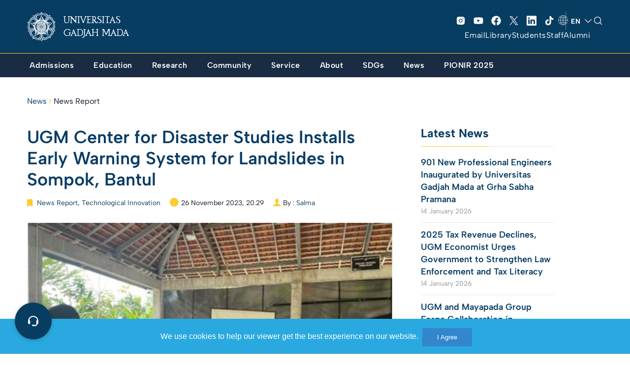

--- FILE ---
content_type: application/javascript; charset=utf-8
request_url: https://ugm.ac.id/wp-content/themes/ugm-theme-2022/assets/js-dev/header-main.js
body_size: 359
content:
jQuery(document).ready(function($) {
    $('.overlay-body').on('click', function(){
        $('body').removeClass('menu-toggle-show');
    });
    
    $('.menu2-utama > .menu li.menu-item-has-children > a').prepend('<button class="expand"></button>');    

    $('.menu-collapse.menu-mobile .menu-main .menu-item-has-children').prepend('<button class="expand"></button>');
    
    $('.menu-collapse.menu-mobile .menu-main .menu-item-has-children .expand').each(function(){
        $(this).on('click', function(){
            $(this).parent().toggleClass('expand');
        })
    });

    $('#menu-toggle').on('click', function(){
        setTimeout(function() { 
            $('.menu-collapse .menu2-utama > .menu').css( '--max-height-menu-separator', $('.menu-collapse .menu2-utama > .menu').outerHeight() + 'px' );
        }, 200);
    })
});

